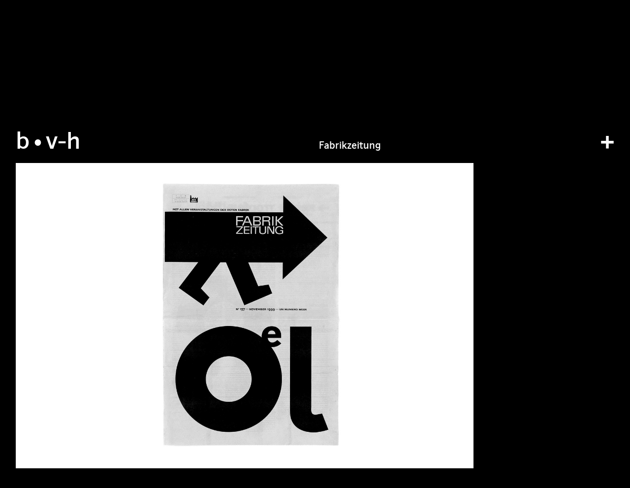

--- FILE ---
content_type: text/html; charset=UTF-8
request_url: http://baldingervuhuu.com/en/projects/rote-fabrik/client:ig-rote-fabrik
body_size: 8023
content:
	<!DOCTYPE html>
	<html lang="en">
	<head>
	  <meta charset="utf-8" />
	  <meta name="viewport" content="width=device-width,initial-scale=1.0">

	  <title>baldinger&bull;vu-huu | Fabrikzeitung</title>
	  <meta name="description" content="atelier de conception graphique et typographique">
	  <meta name="keywords" content="typographie,graphisme,&eacute;dition,signal&eacute;tique,mus&eacute;ographie,livres,affiches,identit&eacute; visuelle,site internet">
	  <meta name="og:url" content="http://www.baldingervuhuu.com/">
	  <meta name="og:image" content="http://www.baldingervuhuu.com/content/image-facebook2.png">

		<link rel="apple-touch-icon" sizes="57x57" href="/apple-touch-icon-57x57.png">
<link rel="apple-touch-icon" sizes="60x60" href="/apple-touch-icon-60x60.png">
<link rel="apple-touch-icon" sizes="72x72" href="/apple-touch-icon-72x72.png">
<link rel="apple-touch-icon" sizes="76x76" href="/apple-touch-icon-76x76.png">
<link rel="apple-touch-icon" sizes="114x114" href="/apple-touch-icon-114x114.png">
<link rel="apple-touch-icon" sizes="120x120" href="/apple-touch-icon-120x120.png">
<link rel="apple-touch-icon" sizes="144x144" href="/apple-touch-icon-144x144.png">
<link rel="apple-touch-icon" sizes="152x152" href="/apple-touch-icon-152x152.png">
<link rel="apple-touch-icon" sizes="180x180" href="/apple-touch-icon-180x180.png">
<link rel="icon" type="image/png" href="/favicon-32x32.png" sizes="32x32">
<link rel="icon" type="image/png" href="/favicon-194x194.png" sizes="194x194">
<link rel="icon" type="image/png" href="/favicon-96x96.png" sizes="96x96">
<link rel="icon" type="image/png" href="/android-chrome-192x192.png" sizes="192x192">
<link rel="icon" type="image/png" href="/favicon-16x16.png" sizes="16x16">
<link rel="manifest" href="/manifest.json">
<link rel="mask-icon" href="/safari-pinned-tab.svg" color="#5bbad5">
<meta name="msapplication-TileColor" content="#da532c">
<meta name="msapplication-TileImage" content="/mstile-144x144.png">
<meta name="theme-color" content="#ffffff">
		<link rel="stylesheet" href="http://baldingervuhuu.com/assets/css/style.css">

		    <link rel="stylesheet" href="http://baldingervuhuu.com/assets/plugins/embed/css/embed.css">
		<script>
/* Modernizr 2.8.3 (Custom Build) | MIT & BSD
 * Build: http://modernizr.com/download/#-touch-shiv-cssclasses-teststyles-prefixes-load
 */
;window.Modernizr=function(a,b,c){function w(a){j.cssText=a}function x(a,b){return w(m.join(a+";")+(b||""))}function y(a,b){return typeof a===b}function z(a,b){return!!~(""+a).indexOf(b)}function A(a,b,d){for(var e in a){var f=b[a[e]];if(f!==c)return d===!1?a[e]:y(f,"function")?f.bind(d||b):f}return!1}var d="2.8.3",e={},f=!0,g=b.documentElement,h="modernizr",i=b.createElement(h),j=i.style,k,l={}.toString,m=" -webkit- -moz- -o- -ms- ".split(" "),n={},o={},p={},q=[],r=q.slice,s,t=function(a,c,d,e){var f,i,j,k,l=b.createElement("div"),m=b.body,n=m||b.createElement("body");if(parseInt(d,10))while(d--)j=b.createElement("div"),j.id=e?e[d]:h+(d+1),l.appendChild(j);return f=["&#173;",'<style id="s',h,'">',a,"</style>"].join(""),l.id=h,(m?l:n).innerHTML+=f,n.appendChild(l),m||(n.style.background="",n.style.overflow="hidden",k=g.style.overflow,g.style.overflow="hidden",g.appendChild(n)),i=c(l,a),m?l.parentNode.removeChild(l):(n.parentNode.removeChild(n),g.style.overflow=k),!!i},u={}.hasOwnProperty,v;!y(u,"undefined")&&!y(u.call,"undefined")?v=function(a,b){return u.call(a,b)}:v=function(a,b){return b in a&&y(a.constructor.prototype[b],"undefined")},Function.prototype.bind||(Function.prototype.bind=function(b){var c=this;if(typeof c!="function")throw new TypeError;var d=r.call(arguments,1),e=function(){if(this instanceof e){var a=function(){};a.prototype=c.prototype;var f=new a,g=c.apply(f,d.concat(r.call(arguments)));return Object(g)===g?g:f}return c.apply(b,d.concat(r.call(arguments)))};return e}),n.touch=function(){var c;return"ontouchstart"in a||a.DocumentTouch&&b instanceof DocumentTouch?c=!0:t(["@media (",m.join("touch-enabled),("),h,")","{#modernizr{top:9px;position:absolute}}"].join(""),function(a){c=a.offsetTop===9}),c};for(var B in n)v(n,B)&&(s=B.toLowerCase(),e[s]=n[B](),q.push((e[s]?"":"no-")+s));return e.addTest=function(a,b){if(typeof a=="object")for(var d in a)v(a,d)&&e.addTest(d,a[d]);else{a=a.toLowerCase();if(e[a]!==c)return e;b=typeof b=="function"?b():b,typeof f!="undefined"&&f&&(g.className+=" "+(b?"":"no-")+a),e[a]=b}return e},w(""),i=k=null,function(a,b){function l(a,b){var c=a.createElement("p"),d=a.getElementsByTagName("head")[0]||a.documentElement;return c.innerHTML="x<style>"+b+"</style>",d.insertBefore(c.lastChild,d.firstChild)}function m(){var a=s.elements;return typeof a=="string"?a.split(" "):a}function n(a){var b=j[a[h]];return b||(b={},i++,a[h]=i,j[i]=b),b}function o(a,c,d){c||(c=b);if(k)return c.createElement(a);d||(d=n(c));var g;return d.cache[a]?g=d.cache[a].cloneNode():f.test(a)?g=(d.cache[a]=d.createElem(a)).cloneNode():g=d.createElem(a),g.canHaveChildren&&!e.test(a)&&!g.tagUrn?d.frag.appendChild(g):g}function p(a,c){a||(a=b);if(k)return a.createDocumentFragment();c=c||n(a);var d=c.frag.cloneNode(),e=0,f=m(),g=f.length;for(;e<g;e++)d.createElement(f[e]);return d}function q(a,b){b.cache||(b.cache={},b.createElem=a.createElement,b.createFrag=a.createDocumentFragment,b.frag=b.createFrag()),a.createElement=function(c){return s.shivMethods?o(c,a,b):b.createElem(c)},a.createDocumentFragment=Function("h,f","return function(){var n=f.cloneNode(),c=n.createElement;h.shivMethods&&("+m().join().replace(/[\w\-]+/g,function(a){return b.createElem(a),b.frag.createElement(a),'c("'+a+'")'})+");return n}")(s,b.frag)}function r(a){a||(a=b);var c=n(a);return s.shivCSS&&!g&&!c.hasCSS&&(c.hasCSS=!!l(a,"article,aside,dialog,figcaption,figure,footer,header,hgroup,main,nav,section{display:block}mark{background:#FF0;color:#000}template{display:none}")),k||q(a,c),a}var c="3.7.0",d=a.html5||{},e=/^<|^(?:button|map|select|textarea|object|iframe|option|optgroup)$/i,f=/^(?:a|b|code|div|fieldset|h1|h2|h3|h4|h5|h6|i|label|li|ol|p|q|span|strong|style|table|tbody|td|th|tr|ul)$/i,g,h="_html5shiv",i=0,j={},k;(function(){try{var a=b.createElement("a");a.innerHTML="<xyz></xyz>",g="hidden"in a,k=a.childNodes.length==1||function(){b.createElement("a");var a=b.createDocumentFragment();return typeof a.cloneNode=="undefined"||typeof a.createDocumentFragment=="undefined"||typeof a.createElement=="undefined"}()}catch(c){g=!0,k=!0}})();var s={elements:d.elements||"abbr article aside audio bdi canvas data datalist details dialog figcaption figure footer header hgroup main mark meter nav output progress section summary template time video",version:c,shivCSS:d.shivCSS!==!1,supportsUnknownElements:k,shivMethods:d.shivMethods!==!1,type:"default",shivDocument:r,createElement:o,createDocumentFragment:p};a.html5=s,r(b)}(this,b),e._version=d,e._prefixes=m,e.testStyles=t,g.className=g.className.replace(/(^|\s)no-js(\s|$)/,"$1$2")+(f?" js "+q.join(" "):""),e}(this,this.document),function(a,b,c){function d(a){return"[object Function]"==o.call(a)}function e(a){return"string"==typeof a}function f(){}function g(a){return!a||"loaded"==a||"complete"==a||"uninitialized"==a}function h(){var a=p.shift();q=1,a?a.t?m(function(){("c"==a.t?B.injectCss:B.injectJs)(a.s,0,a.a,a.x,a.e,1)},0):(a(),h()):q=0}function i(a,c,d,e,f,i,j){function k(b){if(!o&&g(l.readyState)&&(u.r=o=1,!q&&h(),l.onload=l.onreadystatechange=null,b)){"img"!=a&&m(function(){t.removeChild(l)},50);for(var d in y[c])y[c].hasOwnProperty(d)&&y[c][d].onload()}}var j=j||B.errorTimeout,l=b.createElement(a),o=0,r=0,u={t:d,s:c,e:f,a:i,x:j};1===y[c]&&(r=1,y[c]=[]),"object"==a?l.data=c:(l.src=c,l.type=a),l.width=l.height="0",l.onerror=l.onload=l.onreadystatechange=function(){k.call(this,r)},p.splice(e,0,u),"img"!=a&&(r||2===y[c]?(t.insertBefore(l,s?null:n),m(k,j)):y[c].push(l))}function j(a,b,c,d,f){return q=0,b=b||"j",e(a)?i("c"==b?v:u,a,b,this.i++,c,d,f):(p.splice(this.i++,0,a),1==p.length&&h()),this}function k(){var a=B;return a.loader={load:j,i:0},a}var l=b.documentElement,m=a.setTimeout,n=b.getElementsByTagName("script")[0],o={}.toString,p=[],q=0,r="MozAppearance"in l.style,s=r&&!!b.createRange().compareNode,t=s?l:n.parentNode,l=a.opera&&"[object Opera]"==o.call(a.opera),l=!!b.attachEvent&&!l,u=r?"object":l?"script":"img",v=l?"script":u,w=Array.isArray||function(a){return"[object Array]"==o.call(a)},x=[],y={},z={timeout:function(a,b){return b.length&&(a.timeout=b[0]),a}},A,B;B=function(a){function b(a){var a=a.split("!"),b=x.length,c=a.pop(),d=a.length,c={url:c,origUrl:c,prefixes:a},e,f,g;for(f=0;f<d;f++)g=a[f].split("="),(e=z[g.shift()])&&(c=e(c,g));for(f=0;f<b;f++)c=x[f](c);return c}function g(a,e,f,g,h){var i=b(a),j=i.autoCallback;i.url.split(".").pop().split("?").shift(),i.bypass||(e&&(e=d(e)?e:e[a]||e[g]||e[a.split("/").pop().split("?")[0]]),i.instead?i.instead(a,e,f,g,h):(y[i.url]?i.noexec=!0:y[i.url]=1,f.load(i.url,i.forceCSS||!i.forceJS&&"css"==i.url.split(".").pop().split("?").shift()?"c":c,i.noexec,i.attrs,i.timeout),(d(e)||d(j))&&f.load(function(){k(),e&&e(i.origUrl,h,g),j&&j(i.origUrl,h,g),y[i.url]=2})))}function h(a,b){function c(a,c){if(a){if(e(a))c||(j=function(){var a=[].slice.call(arguments);k.apply(this,a),l()}),g(a,j,b,0,h);else if(Object(a)===a)for(n in m=function(){var b=0,c;for(c in a)a.hasOwnProperty(c)&&b++;return b}(),a)a.hasOwnProperty(n)&&(!c&&!--m&&(d(j)?j=function(){var a=[].slice.call(arguments);k.apply(this,a),l()}:j[n]=function(a){return function(){var b=[].slice.call(arguments);a&&a.apply(this,b),l()}}(k[n])),g(a[n],j,b,n,h))}else!c&&l()}var h=!!a.test,i=a.load||a.both,j=a.callback||f,k=j,l=a.complete||f,m,n;c(h?a.yep:a.nope,!!i),i&&c(i)}var i,j,l=this.yepnope.loader;if(e(a))g(a,0,l,0);else if(w(a))for(i=0;i<a.length;i++)j=a[i],e(j)?g(j,0,l,0):w(j)?B(j):Object(j)===j&&h(j,l);else Object(a)===a&&h(a,l)},B.addPrefix=function(a,b){z[a]=b},B.addFilter=function(a){x.push(a)},B.errorTimeout=1e4,null==b.readyState&&b.addEventListener&&(b.readyState="loading",b.addEventListener("DOMContentLoaded",A=function(){b.removeEventListener("DOMContentLoaded",A,0),b.readyState="complete"},0)),a.yepnope=k(),a.yepnope.executeStack=h,a.yepnope.injectJs=function(a,c,d,e,i,j){var k=b.createElement("script"),l,o,e=e||B.errorTimeout;k.src=a;for(o in d)k.setAttribute(o,d[o]);c=j?h:c||f,k.onreadystatechange=k.onload=function(){!l&&g(k.readyState)&&(l=1,c(),k.onload=k.onreadystatechange=null)},m(function(){l||(l=1,c(1))},e),i?k.onload():n.parentNode.insertBefore(k,n)},a.yepnope.injectCss=function(a,c,d,e,g,i){var e=b.createElement("link"),j,c=i?h:c||f;e.href=a,e.rel="stylesheet",e.type="text/css";for(j in d)e.setAttribute(j,d[j]);g||(n.parentNode.insertBefore(e,n),m(c,0))}}(this,document),Modernizr.load=function(){yepnope.apply(window,[].slice.call(arguments,0))};
</script>
	</head>
	<body data-navbar="anime" class="inverted">
<header class="headerNavbar js--closeNavOnClick" role="banner" data-menu-state="is--closed">

	<script>
	if ( window.innerWidth >= 991 ) {
		document.getElementsByTagName('header')[0].setAttribute("data-menu-state", "is--open")
	} else {
		document.getElementsByTagName('body')[0].setAttribute("data-scroll-state", "in--progress")
	}
	</script>

	<div class="headerContainer js--closeNavOnClick">

		<div class="headerRow js--closeNavOnClick">

			<div class="logoContainer">
				<a class="logo" href="http://baldingervuhuu.com/en">
					<span>b</span><span class="slideOnScroll">aldinger</span><span>•v</span><span class="slideOnScroll">u</span><span>-h</span><span class="slideOnScroll">uu</span>
				</a>
			</div>

			<div class="pageHeader">
				<div class="menu-nav fadeOnScroll js--closeNavOnClick">
					<nav role="navigation">
  	<ul class="menu">
    	<div class="menu--col menu--col_1">
    		    			<li class="pageItems ">
    				<a href="http://baldingervuhuu.com/en/studio">studio</a>
    			</li>
    		    			<li class="pageItems ">
    				<a href="http://baldingervuhuu.com/en/projects">Projects</a>
    			</li>
    				<li>
    			<a href="https://bvhtype.com/" target="_blank">bvh type</a>
    		</li>
		    			<li class="pageItems ">
    				<a href="http://baldingervuhuu.com/en/contact">Contact</a>
    			</li>
    		    	</div>

    	      	<div class="menu--col menu--col_2">
          <li class="langButton"><a data-langcode="fr" href="http://baldingervuhuu.com/projets/rote-fabrik/client:ig-rote-fabrik">fr</a></li><span class='langSeparator'>/</span><li class="langButton"><a data-langcode="en" href="http://baldingervuhuu.com/en/projects/rote-fabrik/client:ig-rote-fabrik" class="is--active">en</a></li>          <div class="colorSwitcher js-switchColor">
            <svg xmlns="http://www.w3.org/2000/svg" viewBox="0 0 16 16"><path d="M8,.25A7.75,7.75,0,1,0,15.75,8,7.76,7.76,0,0,0,8,.25ZM1.75,8A6.25,6.25,0,0,1,8,1.76V14.24A6.25,6.25,0,0,1,1.75,8Z"/></svg>
          </div>
      
  	</ul>
	<button class="menu-close"></button>
</nav>					<div class="voile"></div>
				</div>
			</div>
			<button class="menu-open showOnScroll"></button>

		</div>

	</div>
</header>


<div class="content">

  <main id="pjax-container" class="main entry-content" role="main" data-title="baldinger&bull;vu-huu | Fabrikzeitung">

    <div class="projectTitle" data-title="baldinger&bull;vu-huu | Fabrikzeitung">
	<div class="projectData">
		<h2>Fabrikzeitung</h2>
	</div>
</div>




<div class="projectGallery grid--2" data-pswp-uid="1" data-columns="2">

  <figure class="media-image FigureImageimage cover landscape"><a target="_blank"
								href="http://baldingervuhuu.com/thumbs/projets/rote-fabrik/bvh-baldinger-rote-fabrik_6207.nb-1-2400x1600-q95.jpg" data-size="2400x1600"
								data-secondImageSrc="http://baldingervuhuu.com/thumbs/projets/rote-fabrik/bvh-baldinger-rote-fabrik_6207.nb-1-1600x1067-q95.jpg" data-secondImageSrc-size="1600x1067"
								><div class="image"><div class="FigureImage-lazy lazyload" style="padding-bottom: 66.67%;"><img src="[data-uri]" data-src="http://baldingervuhuu.com/thumbs/projets/rote-fabrik/bvh-baldinger-rote-fabrik_6207.nb-1-1600x1067-q92.jpg" data-sizes="auto" data-srcset="http://baldingervuhuu.com/thumbs/projets/rote-fabrik/bvh-baldinger-rote-fabrik_6207.nb-1-600x400-q92.jpg 600w, http://baldingervuhuu.com/thumbs/projets/rote-fabrik/bvh-baldinger-rote-fabrik_6207.nb-1-1600x1067-q92.jpg 1600w, " data-format="paysage" data-optimumx="1.6" class="FigureImage-item lazyload"><noscript><img src="http://baldingervuhuu.com/thumbs/projets/rote-fabrik/bvh-baldinger-rote-fabrik_6207.nb-1-1600x1067-q92.jpg" class="FigureImage-item" width="1600" height="1067" alt=""/></noscript></div></div></a></figure><figure class="media-image FigureImage largeur--Image grid"><a target="_blank"
								href="http://baldingervuhuu.com/thumbs/projets/rote-fabrik/bvh-baldinger-rote-fabrik_6212.nb-1-2400x1600-q95.jpg" data-size="2400x1600"
								data-secondImageSrc="http://baldingervuhuu.com/thumbs/projets/rote-fabrik/bvh-baldinger-rote-fabrik_6212.nb-1-1600x1067-q95.jpg" data-secondImageSrc-size="1600x1067"
								><div class="image"><div class="FigureImage-lazy lazyload" style="padding-bottom: 66.67%;"><img src="[data-uri]" data-src="http://baldingervuhuu.com/thumbs/projets/rote-fabrik/bvh-baldinger-rote-fabrik_6212.nb-1-1200x800-q92.jpg" data-sizes="auto" data-srcset="http://baldingervuhuu.com/thumbs/projets/rote-fabrik/bvh-baldinger-rote-fabrik_6212.nb-1-600x400-q92.jpg 600w, http://baldingervuhuu.com/thumbs/projets/rote-fabrik/bvh-baldinger-rote-fabrik_6212.nb-1-1200x800-q92.jpg 1200w, " data-format="paysage" data-optimumx="1.6" class="FigureImage-item lazyload"><noscript><img src="http://baldingervuhuu.com/thumbs/projets/rote-fabrik/bvh-baldinger-rote-fabrik_6212.nb-1-1200x800-q92.jpg" class="FigureImage-item" width="1200" height="800" alt=""/></noscript></div></div></a></figure><figure class="media-image FigureImage largeur--Image grid"><a target="_blank"
								href="http://baldingervuhuu.com/thumbs/projets/rote-fabrik/bvh-baldinger-rote-fabrik_6217.nb-2-2400x1600-q95.jpg" data-size="2400x1600"
								data-secondImageSrc="http://baldingervuhuu.com/thumbs/projets/rote-fabrik/bvh-baldinger-rote-fabrik_6217.nb-2-1600x1067-q95.jpg" data-secondImageSrc-size="1600x1067"
								><div class="image"><div class="FigureImage-lazy lazyload" style="padding-bottom: 66.67%;"><img src="[data-uri]" data-src="http://baldingervuhuu.com/thumbs/projets/rote-fabrik/bvh-baldinger-rote-fabrik_6217.nb-2-1200x800-q92.jpg" data-sizes="auto" data-srcset="http://baldingervuhuu.com/thumbs/projets/rote-fabrik/bvh-baldinger-rote-fabrik_6217.nb-2-600x400-q92.jpg 600w, http://baldingervuhuu.com/thumbs/projets/rote-fabrik/bvh-baldinger-rote-fabrik_6217.nb-2-1200x800-q92.jpg 1200w, " data-format="paysage" data-optimumx="1.6" class="FigureImage-item lazyload"><noscript><img src="http://baldingervuhuu.com/thumbs/projets/rote-fabrik/bvh-baldinger-rote-fabrik_6217.nb-2-1200x800-q92.jpg" class="FigureImage-item" width="1200" height="800" alt=""/></noscript></div></div></a></figure><figure class="media-image FigureImage largeur--Image grid"><a target="_blank"
								href="http://baldingervuhuu.com/thumbs/projets/rote-fabrik/bvh-baldinger-rote-fabrik_6223.nb-1-2400x1600-q95.jpg" data-size="2400x1600"
								data-secondImageSrc="http://baldingervuhuu.com/thumbs/projets/rote-fabrik/bvh-baldinger-rote-fabrik_6223.nb-1-1600x1067-q95.jpg" data-secondImageSrc-size="1600x1067"
								><div class="image"><div class="FigureImage-lazy lazyload" style="padding-bottom: 66.67%;"><img src="[data-uri]" data-src="http://baldingervuhuu.com/thumbs/projets/rote-fabrik/bvh-baldinger-rote-fabrik_6223.nb-1-1200x800-q92.jpg" data-sizes="auto" data-srcset="http://baldingervuhuu.com/thumbs/projets/rote-fabrik/bvh-baldinger-rote-fabrik_6223.nb-1-600x400-q92.jpg 600w, http://baldingervuhuu.com/thumbs/projets/rote-fabrik/bvh-baldinger-rote-fabrik_6223.nb-1-1200x800-q92.jpg 1200w, " data-format="paysage" data-optimumx="1.6" class="FigureImage-item lazyload"><noscript><img src="http://baldingervuhuu.com/thumbs/projets/rote-fabrik/bvh-baldinger-rote-fabrik_6223.nb-1-1200x800-q92.jpg" class="FigureImage-item" width="1200" height="800" alt=""/></noscript></div></div></a></figure><figure class="media-image FigureImage largeur--Image grid"><a target="_blank"
								href="http://baldingervuhuu.com/thumbs/projets/rote-fabrik/bvh-baldinger-rote-fabrik_6225.nb-1-2400x1600-q95.jpg" data-size="2400x1600"
								data-secondImageSrc="http://baldingervuhuu.com/thumbs/projets/rote-fabrik/bvh-baldinger-rote-fabrik_6225.nb-1-1600x1067-q95.jpg" data-secondImageSrc-size="1600x1067"
								><div class="image"><div class="FigureImage-lazy lazyload" style="padding-bottom: 66.67%;"><img src="[data-uri]" data-src="http://baldingervuhuu.com/thumbs/projets/rote-fabrik/bvh-baldinger-rote-fabrik_6225.nb-1-1200x800-q92.jpg" data-sizes="auto" data-srcset="http://baldingervuhuu.com/thumbs/projets/rote-fabrik/bvh-baldinger-rote-fabrik_6225.nb-1-600x400-q92.jpg 600w, http://baldingervuhuu.com/thumbs/projets/rote-fabrik/bvh-baldinger-rote-fabrik_6225.nb-1-1200x800-q92.jpg 1200w, " data-format="paysage" data-optimumx="1.6" class="FigureImage-item lazyload"><noscript><img src="http://baldingervuhuu.com/thumbs/projets/rote-fabrik/bvh-baldinger-rote-fabrik_6225.nb-1-1200x800-q92.jpg" class="FigureImage-item" width="1200" height="800" alt=""/></noscript></div></div></a></figure><figure class="media-image FigureImage largeur--Image grid"><a target="_blank"
								href="http://baldingervuhuu.com/thumbs/projets/rote-fabrik/bvh-baldinger-rote-fabrik_6235.nb-1-2400x1600-q95.jpg" data-size="2400x1600"
								data-secondImageSrc="http://baldingervuhuu.com/thumbs/projets/rote-fabrik/bvh-baldinger-rote-fabrik_6235.nb-1-1600x1067-q95.jpg" data-secondImageSrc-size="1600x1067"
								><div class="image"><div class="FigureImage-lazy lazyload" style="padding-bottom: 66.67%;"><img src="[data-uri]" data-src="http://baldingervuhuu.com/thumbs/projets/rote-fabrik/bvh-baldinger-rote-fabrik_6235.nb-1-1200x800-q92.jpg" data-sizes="auto" data-srcset="http://baldingervuhuu.com/thumbs/projets/rote-fabrik/bvh-baldinger-rote-fabrik_6235.nb-1-600x400-q92.jpg 600w, http://baldingervuhuu.com/thumbs/projets/rote-fabrik/bvh-baldinger-rote-fabrik_6235.nb-1-1200x800-q92.jpg 1200w, " data-format="paysage" data-optimumx="1.6" class="FigureImage-item lazyload"><noscript><img src="http://baldingervuhuu.com/thumbs/projets/rote-fabrik/bvh-baldinger-rote-fabrik_6235.nb-1-1200x800-q92.jpg" class="FigureImage-item" width="1200" height="800" alt=""/></noscript></div></div></a></figure></div>

<div class="projectDescription">
  		<div class="textClient colDroite" data-text="client" data-text-position="before" data-responsive>
			<p>
								<a title="IG Rote Fabrik" href="http://baldingervuhuu.com/en/client:ig-rote-fabrik">IG Rote Fabrik</a>			</p>
    </div>
	
  		<div class="textType colDroite" data-text="type" data-text-position="before" data-responsive>
			<p>
								<a title="Periodical / Magazine / Journal" href="http://baldingervuhuu.com/en/type:periodical-magazine-journal">Periodical / Magazine / Journal</a>
			</p>
    </div>
	  		<div class="textDescription colDroite" data-text="description" data-text-position="before" data-responsive>
    	<p>Text coming soon</p>    </div>
	        <div class="textDesigners colDroite" data-text="designer" data-text-position="before" data-responsive>
    	<p>André Baldinger</p>    </div>
  
			</div>

				
  <nav role="navigation"  class="lazyload chargerProjetSuivant js--loadNextProject" data-nextprojecturl="http://baldingervuhuu.com/en/projects/musee-de-lhistoire-de-l-immigrations" data-nextprojectname="&Agrave; chacun ses &eacute;trangers?" data-language="en" data-expand="-205">
  
    <script>
      window.newProjectContent = "%3Cdiv%20class%3D%22projectTitle%22%20data-title%3D%22baldinger%26bull%3Bvu-huu%20%7C%20%26Agrave%3B%20chacun%20ses%20%26eacute%3Btrangers%3F%22%3E%0A%09%3Cdiv%20class%3D%22projectData%22%3E%0A%09%09%3Ch2%3E%26Agrave%3B%20chacun%20ses%20%26eacute%3Btrangers%3F%3C%2Fh2%3E%0A%09%3C%2Fdiv%3E%0A%3C%2Fdiv%3E%0A%0A%0A%0A%0A%3Cdiv%20class%3D%22projectGallery%20grid--2%22%20data-pswp-uid%3D%221%22%20data-columns%3D%222%22%3E%0A%0A%20%20%3Cfigure%20class%3D%22media-image%20FigureImageimage%20cover%20portrait%22%3E%3Ca%20target%3D%22_blank%22%0A%09%09%09%09%09%09%09%09href%3D%22http%3A%2F%2Fbaldingervuhuu.com%2Fthumbs%2Fprojets%2Fmusee-de-lhistoire-de-l-immigrations%2Faffiche-cdi-a-chacun-ses-etrangers-chaumont-2252x3000-q95.jpg%22%20data-size%3D%222252x3000%22%0A%09%09%09%09%09%09%09%09data-secondImageSrc%3D%22http%3A%2F%2Fbaldingervuhuu.com%2Fthumbs%2Fprojets%2Fmusee-de-lhistoire-de-l-immigrations%2Faffiche-cdi-a-chacun-ses-etrangers-chaumont-1600x2131-q95.jpg%22%20data-secondImageSrc-size%3D%221600x2131%22%0A%09%09%09%09%09%09%09%09%3E%3Cdiv%20class%3D%22image%22%3E%3Cdiv%20class%3D%22FigureImage-lazy%20lazyload%22%20style%3D%22padding-bottom%3A%20133.21%25%3B%22%3E%3Cimg%20src%3D%22data%3Aimage%2Fgif%3Bbase64%2CR0lGODlhAQABAIAAAP%2F%2F%2FwAAACH5BAEAAAAALAAAAAABAAEAAAICRAEAOw%3D%3D%22%20data-src%3D%22http%3A%2F%2Fbaldingervuhuu.com%2Fthumbs%2Fprojets%2Fmusee-de-lhistoire-de-l-immigrations%2Faffiche-cdi-a-chacun-ses-etrangers-chaumont-1600x2131-q92.jpg%22%20data-sizes%3D%22auto%22%20data-srcset%3D%22http%3A%2F%2Fbaldingervuhuu.com%2Fthumbs%2Fprojets%2Fmusee-de-lhistoire-de-l-immigrations%2Faffiche-cdi-a-chacun-ses-etrangers-chaumont-600x799-q92.jpg%20600w%2C%20http%3A%2F%2Fbaldingervuhuu.com%2Fthumbs%2Fprojets%2Fmusee-de-lhistoire-de-l-immigrations%2Faffiche-cdi-a-chacun-ses-etrangers-chaumont-1600x2131-q92.jpg%201600w%2C%20%22%20data-format%3D%22portrait%22%20data-optimumx%3D%221.6%22%20class%3D%22FigureImage-item%20lazyload%22%3E%3Cnoscript%3E%3Cimg%20src%3D%22http%3A%2F%2Fbaldingervuhuu.com%2Fthumbs%2Fprojets%2Fmusee-de-lhistoire-de-l-immigrations%2Faffiche-cdi-a-chacun-ses-etrangers-chaumont-1600x2131-q92.jpg%22%20class%3D%22FigureImage-item%22%20width%3D%221600%22%20height%3D%222131%22%20alt%3D%22%22%2F%3E%3C%2Fnoscript%3E%3C%2Fdiv%3E%3C%2Fdiv%3E%3C%2Fa%3E%3C%2Ffigure%3E%3C%2Fdiv%3E%0A%0A%3Cdiv%20class%3D%22projectDescription%22%3E%0A%20%20%09%09%3Cdiv%20class%3D%22textClient%20colDroite%22%20data-text%3D%22client%22%20data-text-position%3D%22before%22%20data-responsive%3E%0A%09%09%09%3Cp%3E%0A%09%09%09%09%09%09%09%09%3Ca%20title%3D%22Mus%C3%A9e%20de%20l%E2%80%99histoire%20de%20l%E2%80%99immigration%22%20href%3D%22http%3A%2F%2Fbaldingervuhuu.com%2Fen%2Fclient%3Amuse-de-l-histoire-de-l-immigration%22%3EMus%C3%A9e%20de%20l%E2%80%99histoire%20de%20l%E2%80%99immigration%3C%2Fa%3E%09%09%09%3C%2Fp%3E%0A%20%20%20%20%3C%2Fdiv%3E%0A%09%0A%20%20%09%09%3Cdiv%20class%3D%22textType%20colDroite%22%20data-text%3D%22type%22%20data-text-position%3D%22before%22%20data-responsive%3E%0A%09%09%09%3Cp%3E%0A%09%09%09%09%09%09%09%09%3Ca%20title%3D%22Poster%22%20href%3D%22http%3A%2F%2Fbaldingervuhuu.com%2Fen%2Ftype%3Aposter%22%3EPoster%3C%2Fa%3E%0A%09%09%09%3C%2Fp%3E%0A%20%20%20%20%3C%2Fdiv%3E%0A%09%20%20%09%09%3Cdiv%20class%3D%22textDescription%20colDroite%22%20data-text%3D%22description%22%20data-text-position%3D%22before%22%20data-responsive%3E%0A%20%20%20%20%09%3Cp%3EText%20coming%20soon%3C%2Fp%3E%20%20%20%20%3C%2Fdiv%3E%0A%09%20%20%20%20%20%20%20%20%3Cdiv%20class%3D%22textDesigners%20colDroite%22%20data-text%3D%22designer%22%20data-text-position%3D%22before%22%20data-responsive%3E%0A%20%20%20%20%09%3Cp%3EToan%20Vu-Huu%3C%2Fp%3E%20%20%20%20%3C%2Fdiv%3E%0A%20%20%0A%09%09%20%20%20%20%20%20%3Cdiv%20class%3D%22colDroite%22%20data-text%3D%22prix%20et%20distinctions%22%20data-text-position%3D%22before%22%20data-responsive%3E%0A%09%09%09%09%3Cp%3E2009%3C%2Fp%3E%0A%3Cul%3E%0A%3Cli%3E%C2%ABTrnava%20poster%20Triennial%C2%BB%2C%20Trnava%2C%20Slovaquie%3C%2Fli%3E%0A%3Cli%3E%C2%ABThe%209th%20International%20Poster%20Triennial%C2%BB%2C%20Toyama%2C%20Japon%3C%2Fli%3E%0A%3C%2Ful%3E%20%20%20%20%20%20%3C%2Fdiv%3E%0A%09%09%09%3C%2Fdiv%3E%0A";
    </script>
  
</nav>

        <li class="langButton"><a data-langcode="fr" href="http://baldingervuhuu.com/projets/rote-fabrik/client:ig-rote-fabrik">fr</a></li><span class='langSeparator'>/</span><li class="langButton"><a data-langcode="en" href="http://baldingervuhuu.com/en/projects/rote-fabrik/client:ig-rote-fabrik" class="is--active">en</a></li>
  </main>

	  <footer class="footer" role="contentinfo">
		<div class="footerRow">
	    <div class="copyright">
	      <p>© Baldinger•Vu-Huu, 2026 — <a href="https://www.facebook.com/baldingervuhuu/" rel="noopener noreferrer" target="_blank">facebook</a> — <a href="https://www.instagram.com/baldinger_vu_huu/" rel="noopener noreferrer" target="_blank">instagram</a> — <a href="https://www.pinterest.fr/baldingervuhuu/" rel="noopener noreferrer" target="_blank">pinterest</a></p>	    </div>
    </div>
  </footer>

	<div class="pswp" tabindex="-1" role="dialog" aria-hidden="true">

    <div class="pswp__bg"></div>
    <div class="pswp__scroll-wrap">
        <div class="pswp__container">
            <div class="pswp__item"></div>
            <div class="pswp__item"></div>
            <div class="pswp__item"></div>
        </div>
        <div class="pswp__ui pswp__ui--hidden">
            <div class="pswp__top-bar">
                <div class="pswp__counter"></div>
                <button class="pswp__button pswp__button--close" title="Close (Esc)"></button>

                <button class="pswp__button pswp__button--share" title="Share"></button>

                <button class="pswp__button pswp__button--fs" title="Toggle fullscreen"></button>

                <button class="pswp__button pswp__button--zoom" title="Zoom in/out"></button>
                <div class="pswp__preloader">
                    <div class="pswp__preloader__icn">
                      <div class="pswp__preloader__cut">
                        <div class="pswp__preloader__donut"></div>
                      </div>
                    </div>
                </div>
            </div>

            <div class="pswp__share-modal pswp__share-modal--hidden pswp__single-tap">
                <div class="pswp__share-tooltip"></div>
            </div>

            <button class="pswp__button pswp__button--arrow--left">
            </button>

            <button class="pswp__button pswp__button--arrow--right">
            </button>

            <div class="pswp__caption">
                <div class="pswp__caption__center"></div>
            </div>

        </div>

    </div>
  </div>

  <script>
    window.logurl = 'http://baldingervuhuu.com';
    window.isAdmin = '';
  </script>
  <script src="http://baldingervuhuu.com/assets/js/vendor/jquery-1.11.0.min.js"></script>  <script src="http://baldingervuhuu.com/assets/plugins/kirby-tracking/js/kirby-tracking.js"></script>  <script src="http://baldingervuhuu.com/assets/js/_plugins.js"></script>  <script src="http://baldingervuhuu.com/assets/js/main.js"></script>  <script>
    var _gaq = _gaq || [];
    _gaq.push(['_setAccount', 'UA-922067-3']);
    _gaq.push(['_trackPageview']);

    (function() {
      var ga = document.createElement('script'); ga.type = 'text/javascript'; ga.async = true;
      ga.src = ('https:' == document.location.protocol ? 'https://ssl' : 'http://www') + '.google-analytics.com/ga.js';
      var s = document.getElementsByTagName('script')[0]; s.parentNode.insertBefore(ga, s);
    })();
  </script>
</body>
</html>
</div>

--- FILE ---
content_type: text/css; charset=utf-8
request_url: http://baldingervuhuu.com/assets/plugins/embed/css/embed.css
body_size: 464
content:
.embed,
.embed iframe,
.embed img,
.embed object {
  max-width: 100%;
}
.embed {
  position: relative;
  margin: 0;
  padding: 0;
}
.embed img {
  display: block;
  height: auto;
}
.embed--video iframe,
.embed--video object,
.embed__thumb {
  top: 0;
  left: 0;
  width: 100%;
  height: 100%;
  position: absolute;
}
.embed--video video {
  width: 100%;
}
.embed--video {
  background-color: #ddd;
  overflow: hidden;
}
.embed--error {
  font-size: 0.8em;
}
.embed__thumb {
  background-repeat: no-repeat;
  background-position: center center;
  background-size: cover;
  cursor: pointer;
}
.embed__thumb > img {
  position: absolute;
  top: 50%;
  left: 50%;
  width: 25%;
  min-width: 75px;
  max-width: 175px;
  -webkit-transform: translate(-50%, -50%);
  transform: translate(-50%, -50%);
  -webkit-transition: opacity 0.3s ease-in-out;
  transition: opacity 0.3s ease-in-out;
  opacity: 0.65;
}
.embed__thumb:hover > img {
  opacity: 1;
}


--- FILE ---
content_type: text/javascript
request_url: http://baldingervuhuu.com/assets/js/main.js
body_size: 4936
content:

$("document").ready(function () {

  if (window.isAdmin)
    console.log('User is probably admin');

  initPage($("#pjax-container"));

  $(".menu-open").on('tap', function () {
    $(".headerNavbar:not('.clone')").attr("data-menu-state", "is--open");
    logClientEvents('Ouverture du menu par click du bouton +');
  });
  $(".menu-close").on('tap', function () {
    $(".headerNavbar:not('.clone')").attr("data-menu-state", "is--closed");
    logClientEvents('Fermeture du menu par click du bouton -');
  })
  $(document).keyup(function (event) {
    if (event.which == '27') {
      $(".headerNavbar:not('.clone')").attr("data-menu-state", "is--closed");
    }
  });

  $("footer a").each(function () {
    $(this).bind("click", function () {
      linkLocation = $(this).attr("href");
      logClientEvents('Click sur le lien du footer ' + linkLocation.replace(window.logurl, '~'));
    });
  });

  window.initialProject = $("#pjax-container .projectData h2").text();

  // préparer et charger le projet suivant
  readyNextProject();

  $("body").attr("data-scroll-state", "up--top");

  $(window).on('scroll', function () {
    if ($(window).width() >= 991) {
      if (window.pageYOffset > 5) {
        $(".headerNavbar").attr("data-menu-state", "is--closed");
        $("body").attr("data-scroll-state", "in--progress");
      } else {
        $(".headerNavbar").attr("data-menu-state", "is--open");
        $("body").attr("data-scroll-state", "up--top");
      }
    }
    if (window.pageYOffset > 250 && window.hasScrolled !== true) {
      logClientEvents('Scroll de plus de 250 pixels dans la page.');
      window.hasScrolled = true;
    }
    if (window.pageYOffset > window.pageHeightMinusViewport - 50 && window.hasReachedBottom !== true) {
      logClientEvents('Le bas de page a été atteint.');
      window.hasReachedBottom = true;
    }

  });

  if ($(window).width() < 991) {
    $(".headerNavbar").attr("data-menu-state", "is--closed");
    $("body").attr("data-scroll-state", "in--progress");
  }

  $(window).on('resize', function () {
    if ($(window).width() < 991) {
      $(".headerNavbar").attr("data-menu-state", "is--closed");
      $("body").attr("data-scroll-state", "in--progress");
    }
  });

  if ($(window).width() && $('html.no-touch').length) {
    var $headerNavbar = $(".headerNavbar");
    if ($(window).width() > 991) {
      $headerNavbar.find('.menu-open').click(function () {
        if ($headerNavbar.attr("data-menu-state") == "is--closed")
          logClientEvents('Ouverture du menu au click avec la souris.');
        $headerNavbar.attr("data-menu-state", "is--open");
      });
    }
    $headerNavbar.on("click", function (e) {
      if ($(e.target).is('.js--closeNavOnClick')) {
        $headerNavbar.attr("data-menu-state", "is--closed");
        logClientEvents('Fermeture du menu au click en dehors d’un élément.');
      }
    });
  }

  $('.js-switchColor').bind('tap', function () {
    $('body').toggleClass('inverted');
  })

  $(".logo").bind("tap", function () {
    linkLocation = $(this).attr("href");
    logClientEvents('Click sur le logo.');
    loadInPJAX(linkLocation, true);
  });

  $(".menu .pageItems a").bind("tap", function () {
    linkLocation = $(this).attr("href");
    $thisLinkInOriginalAndClone = $(".menu .pageItems a").filter(function (index) {
      return $(this).attr("href") === linkLocation;
    });
    $(".menu .pageItems a").not($thisLinkInOriginalAndClone).removeClass("is--active");
    $thisLinkInOriginalAndClone.addClass("is--active");
    logClientEvents('Click sur un élément du menu vers le lien ' + linkLocation.replace(window.logurl, '~'));
    loadInPJAX(linkLocation, true);
  });


  $.pjax.defaults.maxCacheLength = 0;
  $.pjax.defaults.timeout = 1200;

  $(document).on('pjax:popstate', function () {

  });
  $(document).on('pjax:start', function () {
    //NProgress.set(0.4); // Start the nprogress bar
  });
  $(document).on('pjax:success', function (e) {
    initPage($("#pjax-container"));
  });
  $(document).on('pjax:end', function () {
    $(window).scrollTop(0);
  });

  //$(document).ready(menuActive); // Update the "active" class on links on first load

});

// if callback is function, dont put content in container and let callback handle data
function loadInPJAX(thisURL, withAnim, callback) {
  console.log("PJAX to : " + thisURL);
  if (typeof _gaq != 'undefined') _gaq.push(['_trackPageview', thisURL]);
  if (withAnim === true)
    $("body").addClass("is--loading");

  var obj = {
    "url": thisURL,
    "fragment": "#pjax-container",
  }

  if (typeof callback === "function") {
    obj.complete = callback;
  } else {
    obj.container = "#pjax-container";
    obj.complete = function () {
      $(".headerNavbar:not('.clone')").attr("data-menu-state", "is--closed");
    };
  }
  setTimeout(function () {
    $.pjax(obj);
  }, 300);
}

function initPage($cont) {

  console.log('Init page on cont');

  $(".headerNavbar:not('.clone')").attr("data-menu-state", "is--closed");

  animateVignettes($cont);

  // remonter les images des projets
  $cont.find(".projectGallery").each(function (i, el) {
    $(this).loadIsotope($(this).data('columns'));
  })

  // mettre à jour les liens "français" et "english" avec les bonnes url (récupérées dans le contenu du pjax
  updateLangLinks($cont.find(".langButton"));

  menuActive(); // Update the "active" class on links after ajax call

  if ($cont.find('.projectGallery').length) initPhotoSwipeFromDOM($cont.find('.projectGallery').toArray());

  $cont.find(".linkToProject").bind("tap", function () {
    linkLocation = $(this).attr("href");
    logClientEvents('Click sur le lien ' + linkLocation.replace(window.logurl, '~'));
    loadInPJAX(linkLocation, true);
  });

  $cont.find("a").each(function () {
    if (!$(this).find("img").length && $(this).attr("target") === undefined) {
      $(this).bind("tap", function () {
        linkLocation = $(this).attr("href");
        logClientEvents('Click sur le lien ' + linkLocation.replace(window.logurl, '~'));
        loadInPJAX(linkLocation, true);
      });
    }
  });

  $cont.find('.filterTitle span').bind('tap', function () {
    toggleFilters($(this), $cont);
    logClientEvents('Click sur l’en-tête du tableau de projets.');
  })

  $cont.find('.filter:not(:first-of-type) li').bind('tap', function () {
    if ($(this).hasClass('active')) {
      resetFilter($(this), $cont);
    } else {
      filterByCategory($(this), $cont);
    }
    logClientEvents('Click sur un filtre.');
  })

  $cont.find('.filter:first-of-type li').bind('tap', function () {
    orderTable($(this), $cont);
    logClientEvents('Click sur un filtre.');
  })

  logClientEvents('Affichage de la page.');
  window.hasScrolled = false;
  window.hasReachedBottom = false;
  window.pageHeightMinusViewport = $(document).height() - $(window).height();

  $("body").removeClass("is--loading");

  setTimeout(function () {
    if ($('.projectTitle').length == 1) {
      $('html, body').animate({ scrollTop: $('.projectTitle').offset().top - 41 }, 200);
    }
  }, 1000)
}


function animateVignettes($cont) {

  if ($("html").is(".no-touch") && $(window).width() >= 991) {

    document.addEventListener('lazybeforeunveil', function (e) {
      if ($(e.target).parent().is(".slideshowImages"))
        $(e.target).parent().addClass("is--loaded");
    });

    $cont.find(".linkToProject").hoverIntent(function (e) {
      var $thisProjectVignette = $(this);

      // si on a pas encore chargé les autres vignettes
      if ($thisProjectVignette.attr("data-projectslideshowrequested") === undefined) {
        $thisProjectVignette.attr("data-projectslideshowrequested", "sent");
        $thisProjectVignette.removeAttr("title");
        // récupérer l'url du projet
        var projectPath = $thisProjectVignette.attr("data-projectpath");

        if (projectPath === undefined) {
          $thisProjectVignette.attr("data-projectslideshowrequested", "abort");
          return false;
        }


        var projectFullTitle = $.map($thisProjectVignette.find("li"), function (div) {
          return $(div).text().trim()
        }).join(' / ');

        logClientEvents('Survol sur le projet ' + projectFullTitle);

        // demander à kirby la liste des images d'un projet (en mode srcset)
        // requete ajax vers http://www.host.fr/projectimages/projectPath
        $.get(projectPath, function (data) {
          $data = $(data);
          // récupérer tous les items <img>
          $thisProjectVignette.attr("data-projectslideshowrequested", "ready");

          var $imgs = $(data)
            .find(".FigureImage-item")
            .wrap("<div class='slideshowImages is--hidden'></div>")
            .parent();
          ;

          var numberOfImages = $(data).find(".FigureImage-item").length;
          var allwitnesses = '';
          for (var i = 0; i < numberOfImages; i++) {
            allwitnesses += "<span class=''></span>";
          }

          var witnesses =
            "<div class='indicateursVignette'>" + allwitnesses + "</div>";

          var $thisProjectVignetteBloc = $thisProjectVignette.find(".FigureImage-lazy");
          $thisProjectVignetteBloc
            .data("slideshowImages", $imgs)
            .append($imgs)
            .after(witnesses)
            ;

          var blocW = $thisProjectVignetteBloc.width();
          var currentlyShownImageNumber = -1;

          function getImageNumberToLoad(posX) {
            var whichImageToLoad = Math.floor(posX.map(0, blocW, 0, numberOfImages));
            if (whichImageToLoad !== currentlyShownImageNumber) {
              return whichImageToLoad;
            }
            return false;
          }

          var listAllImagesSeen = [];
          var moreThanHalfProjectImagesHaveBeenSeen = false;

          function showNewImage(imgNumber) {
            $thisProjectVignetteBloc
              .find(".slideshowImages")
              .addClass("is--hidden")
              .eq(imgNumber)
              .removeClass("is--hidden");
            $thisProjectVignetteBloc
              .find("+ .indicateursVignette span")
              .addClass("is--hidden")
              .eq(imgNumber)
              .removeClass("is--hidden");
            currentlyShownImageNumber = imgNumber;

            // lets keep track of how many vignettes have been seen
            if (listAllImagesSeen.indexOf(currentlyShownImageNumber) === -1) {
              listAllImagesSeen.push(currentlyShownImageNumber);
            }

            // lets check if more than 50% vignettes have been shown
            if (numberOfImages > 2 && listAllImagesSeen.length > numberOfImages / 2 && !moreThanHalfProjectImagesHaveBeenSeen) {
              logClientEvents('→ Survol sur le projet ' + projectFullTitle + '.\nPlus de la moitié des images ont été vues');
              moreThanHalfProjectImagesHaveBeenSeen = true;
            }
          }


          var imageNumberToLoad = getImageNumberToLoad(e.offsetX);
          if (imageNumberToLoad !== false)
            showNewImage(imageNumberToLoad);

          $thisProjectVignetteBloc.on("mousemove", function (e) {
            var imageNumberToLoad = getImageNumberToLoad(e.offsetX);
            if (imageNumberToLoad !== false)
              showNewImage(imageNumberToLoad);
          })
        });

      }
    });
  }
}
function loadVignetteDependingOnX($thisProjectVignetteBloc, posX) {
  // mapper posX sur la largeur de $thisProjectVignetteBloc
  var blocW = $thisProjectVignetteBloc.width();
  var numberOfImages = $thisProjectVignetteBloc.data("slideshowImages").length;
  var whichImageToLoad = Math.floor(posX.map(0, blocW, 0, numberOfImages));

  //   console.log( "image a charger : " + whichImageToLoad + " sur un total de " + numberOfImages);

  var curImg = $thisProjectVignetteBloc.data("imageToLoad");
  if (curImg === undefined || curImg !== whichImageToLoad) {
    $thisProjectVignetteBloc.data("imageToLoad", whichImageToLoad);
    $thisProjectVignetteBloc.attr("data-imageloaded", whichImageToLoad);
    $thisProjectVignetteBloc.find(".slideshowImages")
      .addClass("is--hidden")
      .eq(whichImageToLoad)
      .removeClass("is--hidden");
    $thisProjectVignetteBloc.find("+ .indicateursVignette span")
      .addClass("is--hidden")
      .eq(whichImageToLoad)
      .removeClass("is--hidden");
  }
}

function readyNextProject() {
  // au reveal de js--loadNextProject
  document.addEventListener('lazybeforeunveil', function (e) {
    // récupérer son contenu et son data-nextprojecturl
    var $el = $(e.target);

    if (!$el.is('.js--loadNextProject'))
      return;

    var textContent = $el.html();
    var projectURL = $el.attr('data-nextprojecturl');
    var projectName = $el.attr('data-nextprojectname');
    var projectLang = $el.attr('data-language');

    // si on a bien récupéré une projectURL, cela signifie qu'il y a bien un nouveau projet à la suite
    // récupérer la variable window.projetsuivant et l’ajouter à la suite de #pjax-container
    var nextProjectContent = $('<div/>').html(decodeURIComponent(window.newProjectContent));
    $el.find('script').remove();
    $el.addClass('is--loaded');

    setTimeout(function () {
      var pageTitle = $(nextProjectContent).find('.projectTitle').attr('data-title');
      document.title = pageTitle;
      window.history.replaceState({}, projectName, projectURL);

      $("#pjax-container").append(nextProjectContent);
      initPage($(nextProjectContent));

      // dire à analytics et à tracking qu'on a chargé un autre projet
      if (typeof _gaq != 'undefined') _gaq.push(['_trackPageview', projectURL]);
      logClientEvents('Affichage automatique du projet ' + projectName + ' par scroll de bas de page.');

      console.log('Loading next project : ' + projectURL)

      // chercher le contenu sur le server d'après nextprojecturl
      // techniquement, on récupère non pas le projet en question, mais le message du projet suivant et le contenu du projet suivant (histoire d'avoir toujours un projet d'avance dans le chargement)
      $.get(projectURL, function (data) {

        console.log('Got next project with nav attr ' + $(data).find('#pjax-container .js--loadNextProject').attr('data-nextprojectname'));

        var $newProjectContent = $(data).find('#pjax-container > .js--loadNextProject');

        if ($newProjectContent.attr('data-nextprojectname') === window.initialProject) {
          logClientEvents('Aucun nouveau projet à afficher en bas de page.');
          return;
        }

        $("#pjax-container").append($newProjectContent);

      });
    }, 500);
  });
}



function updateLangLinks($el) {
  $el.each(function () {
    // récupérer le code, remplacer le href dans le menu
    $langItem = $(this).find("a");

    langCode = $langItem.attr("data-langcode");
    // trouver dans le menu
    var $menuItem = $(".menu-nav .langButton a").filter(function () {
      return $(this).attr("data-langcode") === langCode;
    });

    $menuItem.attr("href", $langItem.attr("href"));

  });

}


function toggleFilters($el, $cont) {
  var duration = 400;
  var typeDeFiltre = $el.parents('.filterTitle').next().attr('id').replace('filter-', '');

  $el.parents('.filter').siblings().find('.filtersList').slideUp(duration);
  $el.parent().next().slideToggle(duration);

  $cont.find('li.project').each(function () {
    $(this).find('.project-' + typeDeFiltre).toggleClass('activeFilter').siblings().removeClass('activeFilter');
  })
}

function filterByCategory($el, $cont) {
  var typeDeFiltre = $el.parents('.filtersList').attr('id').replace('filter-', '');
  var duration = 400;
  var timeout = 0;

  // Item de filtre prend la classe 'active'
  $el.parents('.projectsListContainer').find('.filter li').removeClass('active');
  $el.addClass('active');

  // Slide toggle de la liste de filtres 
  $el.parents('.filter').find('.filtersList').slideUp(duration);

  // Colonne de la catégorie réapparait dans les projets
  $cont.find('li.project').each(function () {
    $(this).find('.project-' + typeDeFiltre).removeClass('activeFilter');
  })

  // ScrollTop si la page est scrollée
  if (window.pageYOffset > 5) {
    $("html, body").stop().animate({ scrollTop: 0 }, duration);
    var timeout = duration + 200;
  }

  // Filtre la liste de projets
  setTimeout(function () {
    $cont.find('li.project').each(function () {
      $(this).addClass('hidden');
      if ($(this).find('.project-' + typeDeFiltre).attr('data-filter').indexOf($el.attr('data-filter')) > -1) $(this).removeClass('hidden');

      $(this).find('a span').removeClass('hidden').parent().removeClass('is-filtered');

      $(this).find('.project-' + typeDeFiltre).find('a span').each(function () {
        if ($(this).attr('data-filter').indexOf($el.attr('data-filter')) < 0) $(this).addClass('hidden');
        $(this).parent().addClass('is-filtered');
      })
    })
  }, timeout)
}

function resetFilter($el, $cont) {
  var duration = 400;
  var typeDeFiltre = $el.parents('.filtersList').attr('id').replace('filter-', '');
  var timeout = 0;

  // Item de filtre perd la classe 'active'
  $el.removeClass('active');

  // Slide toggle de la liste de filtres 
  $el.parents('.filter').find('.filtersList').slideUp(duration);

  // Colonne de la catégorie réapparait dans les projets
  $cont.find('li.project').each(function () {
    $(this).find('.project-' + typeDeFiltre).removeClass('activeFilter');
  })

  // ScrollTop si la page est scrollée
  if (window.pageYOffset > 5) {
    $("html, body").stop().animate({ scrollTop: 0 }, duration);
    var timeout = duration + 200;
  }

  // Supprime le filtre la liste de projets
  setTimeout(function () {
    $cont.find('li.project').each(function () {
      $(this).removeClass('hidden');
      $(this).find('a span').removeClass('hidden').parent().removeClass('is-filtered');
    })
  }, timeout)
}

function orderTable($el, $cont) {
  var typeDeFiltre = $el.parents('.filtersList').attr('id').replace('filter-', '');
  var duration = 400;
  var timeout = duration + 200;

  // Item de filtre prend la classe 'active'
  $el.parents('.projectsListContainer').find('.filter li').removeClass('active');
  $el.addClass('active');

  // Slide toggle de la liste de filtres 
  $el.parents('.filter').find('.filtersList').slideUp(duration);

  // Colonne de la catégorie réapparait dans les projets
  $cont.find('li.project').each(function () {
    $(this).find('.project-' + typeDeFiltre).removeClass('activeFilter');
  })

  // ScrollTop si la page est scrollée
  if (window.pageYOffset > 5) {
    $("html, body").stop().animate({ scrollTop: 0 }, duration);
  }

  // Classe la liste de projets par ordre alphabétique
  setTimeout(function () {
    $cont.find('li.project').each(function () {
      $(this).removeClass('hidden');
      $(this).find('a span').removeClass('hidden').parent().removeClass('is-filtered');
    })
    $cont.find('li.project').sort(function (a, b) {
      var tda = $(a).find('div:eq(0)').text();
      var tdb = $(b).find('div:eq(0)').text();
      if ($el.attr('id') == 'AToZ') {
        return tda.localeCompare(tdb, 'fr', { sensitivity: 'base' });
      } else {
        return tdb.localeCompare(tda, 'fr', { sensitivity: 'base' });
      }
    }).appendTo($('.projectsList'));
  }, timeout)

}


function mapStyles() {
  var styles = [
    {
      stylers: [
        { saturation: -100 }
      ]
    }, {
      featureType: "road",
      elementType: "geometry",
      stylers: [
        {
          lightness: 100,
        },
        { visibility: "simplified" }
      ]
    }, {
      featureType: "road",
      elementType: "labels.icon",
      stylers: [
        { visibility: "off" }
      ]
    }, {
      featureType: "poi",
      elementType: "labels",
      stylers: [
        { visibility: "off" }
      ]
    }, {
      featureType: "landscape",
      stylers: [
        { visibility: "off" }
      ]
    }, {
      featureType: "administrative",
      stylers: [
        { visibility: "off" }
      ]
    }
  ];


}


--- FILE ---
content_type: application/x-javascript; charset=utf-8
request_url: http://baldingervuhuu.com/assets/plugins/kirby-tracking/js/kirby-tracking.js
body_size: 844
content:
function logClientEvents(event_type) {
  event_type = event_type !== undefined ? event_type : '';

  var url = window.location.hostname + window.location.pathname + '/logthisevent';

  if(window.browserAndVersion === undefined)
    window.browserAndVersion = get_browser().name + ' ' + get_browser().version;
  if(window.userLang === undefined)
    window.userLang = navigator.language || navigator.userLanguage;

  var epochdate = (new Date()).getTime();
  var event_page = window.location.href;

  var data = {
    "epochdate" : epochdate,
    "browser" : window.browserAndVersion,
    "useragent" : window.navigator.userAgent,
    "event_page" : event_page,
    "event_type" : event_type,
    "lang" : window.userLang,
    "window_size" : window.innerWidth +'×'+ window.innerHeight,
  };

  if(window.isAdmin)
    console.log('Sending event to ' + url + ' with data ' + data.event_type);

  var request = $.ajax({
    type: "POST",
    url: url,
    data: data,
  });
}

// from http://stackoverflow.com/a/16938481
function get_browser() {
    var ua=navigator.userAgent,tem,M=ua.match(/(opera|chrome|safari|firefox|msie|trident(?=\/))\/?\s*(\d+)/i) || [];
    if(/trident/i.test(M[1])){
        tem=/\brv[ :]+(\d+)/g.exec(ua) || [];
        return {name:'IE',version:(tem[1]||'')};
        }
    if(M[1]==='Chrome'){
        tem=ua.match(/\bOPR|Edge\/(\d+)/)
        if(tem!=null)   {return {name:'Opera', version:tem[1]};}
        }
    M=M[2]? [M[1], M[2]]: [navigator.appName, navigator.appVersion, '-?'];
    if((tem=ua.match(/version\/(\d+)/i))!=null) {M.splice(1,1,tem[1]);}
    return {
      name: M[0],
      version: M[1]
    };
 }
